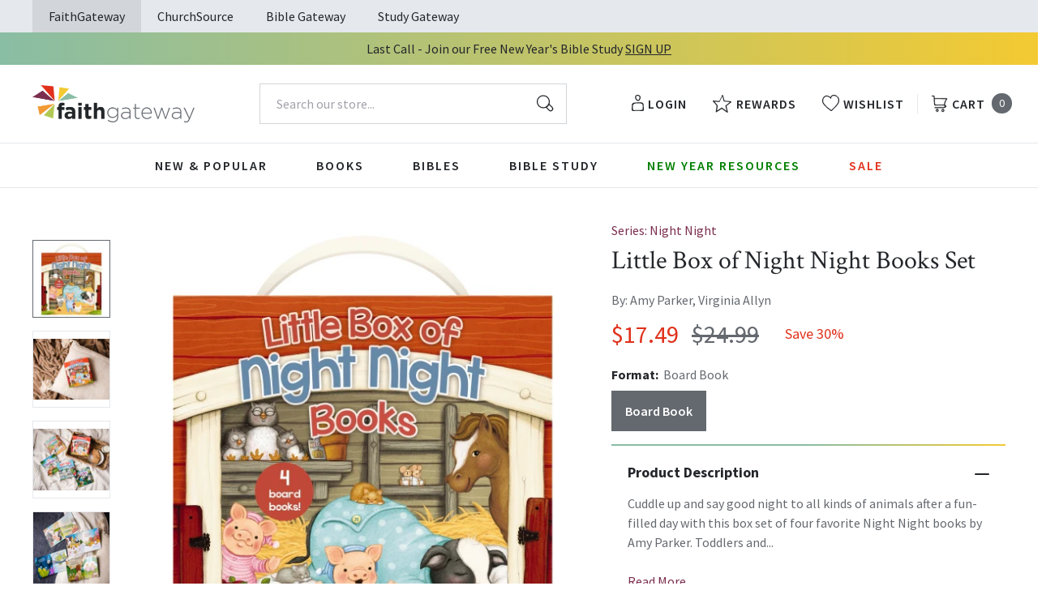

--- FILE ---
content_type: text/html; charset=utf-8
request_url: https://faithgateway.com/products/little-box-of-night-night-books-set?view=json
body_size: 2906
content:


{
  "available": true,
  "collections": [{"id":287235833992,"handle":"dollar-days-15-special-deals","title":"\u003ccenter\u003eDollar Days—$15 Special Deals \u003c\/br\u003e \u003ch3\u003e Plus Free Shipping with Promo Code SUMMER\u003c\/h3\u003e\u003c\/center\u003e","updated_at":"2026-01-16T06:01:43-06:00","body_html":"\u003cp\u003eOffer ends July 22, 2024\u003c\/p\u003e\n\u003c!----\u003e","published_at":"2024-06-26T07:41:38-05:00","sort_order":"best-selling","template_suffix":"","disjunctive":false,"rules":[{"column":"tag","relation":"equals","condition":"FG - Dollar Days 15"}],"published_scope":"global"},{"id":82461786223,"handle":"all-products","title":"All Products","updated_at":"2026-01-16T20:55:01-06:00","body_html":"","published_at":"2018-10-02T13:24:23-05:00","sort_order":"best-selling","template_suffix":null,"disjunctive":false,"rules":[{"column":"variant_price","relation":"greater_than","condition":"0.00"}],"published_scope":"web"},{"id":187574517896,"handle":"baby-shower-gifts","updated_at":"2026-01-16T06:01:43-06:00","published_at":"2020-08-13T09:33:59-05:00","sort_order":"best-selling","template_suffix":"","published_scope":"global","title":"Baby Shower Gifts","body_html":"Discover heartwarming faith-inspired baby shower gifts. Find Bibles, storybooks, and keepsakes to celebrate new life and nurture the spiritual growth of little ones from the start."},{"id":261984583816,"handle":"children-ages-0-to-4","title":"Children Ages 0 to 4","updated_at":"2026-01-16T06:01:43-06:00","body_html":"","published_at":"2021-09-21T10:07:30-05:00","sort_order":"best-selling","template_suffix":"","disjunctive":false,"rules":[{"column":"tag","relation":"equals","condition":"Age Range: 0 to 4"}],"published_scope":"global"},{"id":82464931951,"handle":"childrens-books","title":"Children's Books","updated_at":"2026-01-16T06:01:43-06:00","body_html":"","published_at":"2018-10-02T13:30:19-05:00","sort_order":"best-selling","template_suffix":"","disjunctive":true,"rules":[{"column":"tag","relation":"equals","condition":"FG-Juvenile Fiction"},{"column":"tag","relation":"equals","condition":"FG-Juvenile Non-fiction"}],"published_scope":"web"},{"id":278088089736,"handle":"christmas-gift-bundles","updated_at":"2026-01-16T00:07:13-06:00","published_at":"2023-09-18T14:47:37-05:00","sort_order":"best-selling","template_suffix":"","published_scope":"global","title":"Christmas Gift Bundles","body_html":""},{"id":278057910408,"handle":"early-bird-sale-popular-gifts","updated_at":"2026-01-16T06:01:39-06:00","published_at":"2023-09-13T10:06:17-05:00","sort_order":"best-selling","template_suffix":"","published_scope":"global","title":"Early Bird Sale - Popular Gifts","body_html":""},{"id":261997985928,"handle":"fiction-ages-0-4","title":"Fiction Ages 0-4","updated_at":"2026-01-16T06:01:43-06:00","body_html":"","published_at":"2021-09-23T08:35:58-05:00","sort_order":"best-selling","template_suffix":"","disjunctive":false,"rules":[{"column":"tag","relation":"equals","condition":"FG-Juvenile Fiction"},{"column":"tag","relation":"equals","condition":"Age Range: 0 to 4"}],"published_scope":"global"},{"id":292956635272,"handle":"new-year-new-you-sale-2025","updated_at":"2026-01-16T06:01:44-06:00","published_at":"2024-12-10T14:35:23-06:00","sort_order":"best-selling","template_suffix":"","published_scope":"global","title":"New Year 2026 Sale","body_html":""},{"id":82468143215,"handle":"night-night-books-by-amy-parker","title":"Night Night Books by Amy Parker","updated_at":"2026-01-16T06:01:39-06:00","body_html":"","published_at":"2018-10-02T13:32:26-05:00","sort_order":"best-selling","template_suffix":null,"disjunctive":false,"rules":[{"column":"title","relation":"contains","condition":"night night"},{"column":"vendor","relation":"contains","condition":"Amy Parker"}],"published_scope":"web"},{"id":267902910600,"handle":"tommy-nelson-books-bibles","title":"Tommy Nelson Books \u0026 Bibles","updated_at":"2026-01-16T06:01:43-06:00","body_html":"","published_at":"2022-03-08T09:27:10-06:00","sort_order":"best-selling","template_suffix":"","disjunctive":true,"rules":[{"column":"tag","relation":"equals","condition":"Pub Group: Tommy Nelson Books"},{"column":"tag","relation":"equals","condition":"Pub Group: Tommy Nelson Bibles"}],"published_scope":"global"}],
  "compare_at_price_max": 2499,
  "compare_at_price_min": 2499,
  "compare_at_price_varies": false,
  "description": "\u003cp\u003e\u003cstrong\u003eCuddle up and say good night to all kinds of animals after a fun-filled day with this box set of four favorite Night Night books by Amy Parker. Toddlers and preschoolers will love the sturdy handle for carrying this barn-themed box, as they end their day with fun rhymes, bright and engaging artwork, and characters from their favorite places: a farm, a zoo, a jungle, and a hometown.\u003c\/strong\u003e\u003c\/p\u003e\n\u003cp\u003e\u003cem\u003eLittle Box of Night Night Books Set\u003c\/em\u003e includes new editions of these bestselling titles:\u003c\/p\u003e\n\u003cul\u003e\n\u003cli\u003e\u003cem\u003eNight Night, Farm\u003c\/em\u003e\u003c\/li\u003e\n\u003cli\u003e\u003cem\u003eNight Night, Zoo\u003c\/em\u003e\u003c\/li\u003e\n\u003cli\u003e\u003cem\u003eNight Night, Jungle\u003c\/em\u003e\u003c\/li\u003e\n\u003cli\u003e\u003cem\u003eNight Night, Sleepytown\u003c\/em\u003e\u003c\/li\u003e\n\u003c\/ul\u003e\n\u003cp\u003eThis box set is perfect for\u003c\/p\u003e\n\u003cul\u003e\n\u003cli\u003echildren ages 0 to 4;\u003c\/li\u003e\n\u003cli\u003etraveling with your favorite Night Night books; and\u003c\/li\u003e\n\u003cli\u003egifts for baby showers, birthdays, under the Christmas tree, and other gift-giving holidays.\u003c\/li\u003e\n\u003c\/ul\u003e",
  "featured_image": "\/\/faithgateway.com\/cdn\/shop\/files\/9781400244706_66ec8527-9c5b-4a15-99eb-da5c3d376d68.jpg?v=1692834187",
  "featured_media": {"alt":"9781400244706","id":24962809856136,"position":1,"preview_image":{"aspect_ratio":0.857,"height":600,"width":514,"src":"\/\/faithgateway.com\/cdn\/shop\/files\/9781400244706_66ec8527-9c5b-4a15-99eb-da5c3d376d68.jpg?v=1692834187"},"aspect_ratio":0.857,"height":600,"media_type":"image","src":"\/\/faithgateway.com\/cdn\/shop\/files\/9781400244706_66ec8527-9c5b-4a15-99eb-da5c3d376d68.jpg?v=1692834187","width":514},
  "first_available_variant": {"id":41111360012424,"title":"Board Book","option1":"Board Book","option2":null,"option3":null,"sku":"9781400244706","requires_shipping":true,"taxable":true,"featured_image":{"id":32674539077768,"product_id":7344379166856,"position":1,"created_at":"2023-08-23T18:43:06-05:00","updated_at":"2023-08-23T18:43:07-05:00","alt":"9781400244706","width":514,"height":600,"src":"\/\/faithgateway.com\/cdn\/shop\/files\/9781400244706_66ec8527-9c5b-4a15-99eb-da5c3d376d68.jpg?v=1692834187","variant_ids":[41111360012424]},"available":true,"name":"Little Box of Night Night Books Set - Board Book","public_title":"Board Book","options":["Board Book"],"price":1749,"weight":646,"compare_at_price":2499,"inventory_management":"shopify","barcode":"9781400244706","featured_media":{"alt":"9781400244706","id":24962809856136,"position":1,"preview_image":{"aspect_ratio":0.857,"height":600,"width":514,"src":"\/\/faithgateway.com\/cdn\/shop\/files\/9781400244706_66ec8527-9c5b-4a15-99eb-da5c3d376d68.jpg?v=1692834187"}},"requires_selling_plan":false,"selling_plan_allocations":[],"quantity_rule":{"min":1,"max":null,"increment":1}},
  "handle": "little-box-of-night-night-books-set",
  "has_only_default_variant": false,
  "id": 7344379166856,
  "images": ["\/\/faithgateway.com\/cdn\/shop\/files\/9781400244706_66ec8527-9c5b-4a15-99eb-da5c3d376d68.jpg?v=1692834187","\/\/faithgateway.com\/cdn\/shop\/files\/9781400244706.lifestyle-photo.03.jpg?v=1695323550","\/\/faithgateway.com\/cdn\/shop\/files\/9781400244706.lifestyle-photo.06.jpg?v=1695323560","\/\/faithgateway.com\/cdn\/shop\/files\/9781400244706.lifestyle-photo.05.jpg?v=1695323560"],
  "options": ["Format"],
  "options_with_values": [{"name":"Format","position":1,"values":["Board Book"]}],
  "price": 1749,
  "price_max": 1749,
  "price_min": 1749,
  "price_varies": false,
  "selected_variant": null,
  "selected_or_first_available_variant": {"id":41111360012424,"title":"Board Book","option1":"Board Book","option2":null,"option3":null,"sku":"9781400244706","requires_shipping":true,"taxable":true,"featured_image":{"id":32674539077768,"product_id":7344379166856,"position":1,"created_at":"2023-08-23T18:43:06-05:00","updated_at":"2023-08-23T18:43:07-05:00","alt":"9781400244706","width":514,"height":600,"src":"\/\/faithgateway.com\/cdn\/shop\/files\/9781400244706_66ec8527-9c5b-4a15-99eb-da5c3d376d68.jpg?v=1692834187","variant_ids":[41111360012424]},"available":true,"name":"Little Box of Night Night Books Set - Board Book","public_title":"Board Book","options":["Board Book"],"price":1749,"weight":646,"compare_at_price":2499,"inventory_management":"shopify","barcode":"9781400244706","featured_media":{"alt":"9781400244706","id":24962809856136,"position":1,"preview_image":{"aspect_ratio":0.857,"height":600,"width":514,"src":"\/\/faithgateway.com\/cdn\/shop\/files\/9781400244706_66ec8527-9c5b-4a15-99eb-da5c3d376d68.jpg?v=1692834187"}},"requires_selling_plan":false,"selling_plan_allocations":[],"quantity_rule":{"min":1,"max":null,"increment":1}},
  "tags": ["Age Range: 0 to 4","Author: Amy Parker","Author: Virginia Allyn","Board Book","CS SAS Fall 24 - Kids Books","CS SAS Winter 24 - Kids Books","CS SAS Winter 25 - Kids Books","Custom: TT Board Book","English","FG - BFCM 2023","FG - Dollar Days 15","FG - Early Bird 2023","FG-Juvenile Fiction","JUV002260","JUV033050","JUV033060","Pub Group: Tommy Nelson Books","Series: Night Night","Standard Discount Tag","Tommy Nelson"],
  "title": "Little Box of Night Night Books Set",
  "type": "Board Book",
  "url": "\/products\/little-box-of-night-night-books-set",
  "isbn10": null,
  "variants": [{
        "available": true,
        "compare_at_price": 2499,
        "id": 41111360012424,
        "image": "\/\/faithgateway.com\/cdn\/shop\/files\/9781400244706_66ec8527-9c5b-4a15-99eb-da5c3d376d68.jpg?v=1692834187",
        "inventory_quantity": 1827,
        "option1": "Board Book",
        "option2": null,
        "option3": null,
        "options": ["Board Book"],
        "price": 1749,
        "requires_shipping": true,
        "selected": false,
        "title": "Board Book",
        "url": "\/products\/little-box-of-night-night-books-set?variant=41111360012424",
        "sku": "9781400244706",
        "barcode": "9781400244706","weight": "1.42 lb","metafields": {
          "digital": false,
          "publish_date": "10\/03\/2023",
          "promo": false,
          "contributor": "Amy Parker , Virginia Allyn","narrators": false,
          "contributor_bio_short": "\u0026lt;p\u0026gt;Amy Parker’s children’s books have sold more than a million copies, including two Christian Retailing’s Best award-winning books and the bestselling books \u0026lt;em\u0026gt;A Night Night Prayer; Night Night, Farm; \u0026lt;\/em\u0026gt;and\u0026lt;em\u0026gt; Night Night, Train.\u0026lt;\/em\u0026gt; Visit Amy at \u0026lt;a href=\u0026quot;http:\/\/www.amyparkerbooks.com\u0026quot;\u0026gt;www.amyparkerbooks.com\u0026lt;\/a\u0026gt; and on Instagram @amyparkerbooks and Facebook @amyparkerauthor.\u0026lt;\/p\u0026gt;\n\u0026lt;p style=\u0026quot;margin: 0in 0in 0pt;\u0026quot;\u0026gt; \u0026lt;\/p\u0026gt;\u0026lt;br\u0026gt;\u0026lt;br\u0026gt;\u0026lt;p\u0026gt;Virginia Allyn has illustrated more than two dozen children\u0026#39;s books and nearly eighty maps for novels. She lives near Blue Ridge Mountain and enjoys collecting books, hiking, and eating all her vegetables (except peas).\u0026lt;\/p\u0026gt;",
          "publishdate": "10\/03\/2023",
          "publisher": "Tommy Nelson",
          "series": "Night Night",
          "features_and_benefits": false,
          "format": "Board Book",
          "language": "English", 
          "variant_description": "\u003cp\u003e\u003cstrong\u003eCuddle up and say good night to all kinds of animals after a fun-filled day with this box set of four favorite Night Night books by Amy Parker. Toddlers and preschoolers will love the sturdy handle for carrying this barn-themed box, as they end their day with fun rhymes, bright and engaging artwork, and characters from their favorite places: a farm, a zoo, a jungle, and a hometown.\u003c\/strong\u003e\u003c\/p\u003e\n\u003cp\u003e\u003cem\u003eLittle Box of Night Night Books Set\u003c\/em\u003e includes new editions of these bestselling titles:\u003c\/p\u003e\n\u003cul\u003e\n\u003cli\u003e\u003cem\u003eNight Night, Farm\u003c\/em\u003e\u003c\/li\u003e\n\u003cli\u003e\u003cem\u003eNight Night, Zoo\u003c\/em\u003e\u003c\/li\u003e\n\u003cli\u003e\u003cem\u003eNight Night, Jungle\u003c\/em\u003e\u003c\/li\u003e\n\u003cli\u003e\u003cem\u003eNight Night, Sleepytown\u003c\/em\u003e\u003c\/li\u003e\n\u003c\/ul\u003e\n\u003cp\u003eThis box set is perfect for\u003c\/p\u003e\n\u003cul\u003e\n\u003cli\u003echildren ages 0 to 4;\u003c\/li\u003e\n\u003cli\u003etraveling with your favorite Night Night books; and\u003c\/li\u003e\n\u003cli\u003egifts for baby showers, birthdays, under the Christmas tree, and other gift-giving holidays.\u003c\/li\u003e\n\u003c\/ul\u003e",
          "variant_description_short": false,
          "isbn13": null,
          "ebook_isbn": null,"case_weight": "34.18 lb","physical_length": 6.5,
          "physical_width": 6.2,
          "physical_thickness": 1.85,"case_qty": "24",
          "lengthunit": "Pages",
          "length": "64",
          "pointsize": null,
          "bulk_pricing_message": "",
          "case_variant_link": null
        }
      }
      
]
}

--- FILE ---
content_type: application/javascript; charset=UTF-8
request_url: https://dev.visualwebsiteoptimizer.com/j.php?a=677968&u=https%3A%2F%2Ffaithgateway.com%2Fproducts%2Flittle-box-of-night-night-books-set&vn=2.2&st=1742.0899999997346&x=true
body_size: 10301
content:
(function(){function _vwo_err(e){function gE(e,a){return"https://dev.visualwebsiteoptimizer.com/ee.gif?a=677968&s=j.php&_cu="+encodeURIComponent(window.location.href)+"&e="+encodeURIComponent(e&&e.message&&e.message.substring(0,1e3)+"&vn=")+(e&&e.code?"&code="+e.code:"")+(e&&e.type?"&type="+e.type:"")+(e&&e.status?"&status="+e.status:"")+(a||"")}var vwo_e=gE(e);try{typeof navigator.sendBeacon==="function"?navigator.sendBeacon(vwo_e):(new Image).src=vwo_e}catch(err){}}try{var extE=0,prevMode=false;window._VWO_Jphp_StartTime = (window.performance && typeof window.performance.now === 'function' ? window.performance.now() : new Date().getTime());;;(function(){window._VWO=window._VWO||{};var aC=window._vwo_code;if(typeof aC==='undefined'){window._vwo_mt='dupCode';return;}if(window._VWO.sCL){window._vwo_mt='dupCode';window._VWO.sCDD=true;try{if(aC){clearTimeout(window._vwo_settings_timer);var h=document.querySelectorAll('#_vis_opt_path_hides');var x=h[h.length>1?1:0];x&&x.remove();}}catch(e){}return;}window._VWO.sCL=true;;window._vwo_mt="live";var localPreviewObject={};var previewKey="_vis_preview_"+677968;var wL=window.location;;try{localPreviewObject[previewKey]=window.localStorage.getItem(previewKey);JSON.parse(localPreviewObject[previewKey])}catch(e){localPreviewObject[previewKey]=""}try{window._vwo_tm="";var getMode=function(e){var n;if(window.name.indexOf(e)>-1){n=window.name}else{n=wL.search.match("_vwo_m=([^&]*)");n=n&&atob(decodeURIComponent(n[1]))}return n&&JSON.parse(n)};var ccMode=getMode("_vwo_cc");if(window.name.indexOf("_vis_heatmap")>-1||window.name.indexOf("_vis_editor")>-1||ccMode||window.name.indexOf("_vis_preview")>-1){try{if(ccMode){window._vwo_mt=decodeURIComponent(wL.search.match("_vwo_m=([^&]*)")[1])}else if(window.name&&JSON.parse(window.name)){window._vwo_mt=window.name}}catch(e){if(window._vwo_tm)window._vwo_mt=window._vwo_tm}}else if(window._vwo_tm.length){window._vwo_mt=window._vwo_tm}else if(location.href.indexOf("_vis_opt_preview_combination")!==-1&&location.href.indexOf("_vis_test_id")!==-1){window._vwo_mt="sharedPreview"}else if(localPreviewObject[previewKey]){window._vwo_mt=JSON.stringify(localPreviewObject)}if(window._vwo_mt!=="live"){;if(typeof extE!=="undefined"){extE=1}if(!getMode("_vwo_cc")){(function(){var cParam='';try{if(window.VWO&&window.VWO.appliedCampaigns){var campaigns=window.VWO.appliedCampaigns;for(var cId in campaigns){if(campaigns.hasOwnProperty(cId)){var v=campaigns[cId].v;if(cId&&v){cParam='&c='+cId+'-'+v+'-1';break;}}}}}catch(e){}var prevMode=false;_vwo_code.load('https://dev.visualwebsiteoptimizer.com/j.php?mode='+encodeURIComponent(window._vwo_mt)+'&a=677968&f=1&u='+encodeURIComponent(window._vis_opt_url||document.URL)+'&eventArch=true'+'&x=true'+cParam,{sL:window._vwo_code.sL});if(window._vwo_code.sL){prevMode=true;}})();}else{(function(){window._vwo_code&&window._vwo_code.finish();_vwo_ccc={u:"/j.php?a=677968&u=https%3A%2F%2Ffaithgateway.com%2Fproducts%2Flittle-box-of-night-night-books-set&vn=2.2&st=1742.0899999997346&x=true"};var s=document.createElement("script");s.src="https://app.vwo.com/visitor-behavior-analysis/dist/codechecker/cc.min.js?r="+Math.random();document.head.appendChild(s)})()}}}catch(e){var vwo_e=new Image;vwo_e.src="https://dev.visualwebsiteoptimizer.com/ee.gif?s=mode_det&e="+encodeURIComponent(e&&e.stack&&e.stack.substring(0,1e3)+"&vn=");aC&&window._vwo_code.finish()}})();
;;window._vwo_cookieDomain="faithgateway.com";;;;if(prevMode){return}if(window._vwo_mt === "live"){window.VWO=window.VWO||[];window._vwo_acc_id=677968;window.VWO._=window.VWO._||{};;;window.VWO.visUuid="DC36BD77DA2DBB045039A9D0B222584D4|7b569f9556784cc72b029aa89fb010d6";
;_vwo_code.sT=_vwo_code.finished();(function(c,a,e,d,b,z,g,sT){if(window.VWO._&&window.VWO._.isBot)return;const cookiePrefix=window._vwoCc&&window._vwoCc.cookiePrefix||"";const useLocalStorage=sT==="ls";const cookieName=cookiePrefix+"_vwo_uuid_v2";const escapedCookieName=cookieName.replace(/([.*+?^${}()|[\]\\])/g,"\\$1");const cookieDomain=g;function getValue(){if(useLocalStorage){return localStorage.getItem(cookieName)}else{const regex=new RegExp("(^|;\\s*)"+escapedCookieName+"=([^;]*)");const match=e.cookie.match(regex);return match?decodeURIComponent(match[2]):null}}function setValue(value,days){if(useLocalStorage){localStorage.setItem(cookieName,value)}else{e.cookie=cookieName+"="+value+"; expires="+new Date(864e5*days+ +new Date).toGMTString()+"; domain="+cookieDomain+"; path=/"}}let existingValue=null;if(sT){const cookieRegex=new RegExp("(^|;\\s*)"+escapedCookieName+"=([^;]*)");const cookieMatch=e.cookie.match(cookieRegex);const cookieValue=cookieMatch?decodeURIComponent(cookieMatch[2]):null;const lsValue=localStorage.getItem(cookieName);if(useLocalStorage){if(lsValue){existingValue=lsValue;if(cookieValue){e.cookie=cookieName+"=; expires=Thu, 01 Jan 1970 00:00:01 GMT; domain="+cookieDomain+"; path=/"}}else if(cookieValue){localStorage.setItem(cookieName,cookieValue);e.cookie=cookieName+"=; expires=Thu, 01 Jan 1970 00:00:01 GMT; domain="+cookieDomain+"; path=/";existingValue=cookieValue}}else{if(cookieValue){existingValue=cookieValue;if(lsValue){localStorage.removeItem(cookieName)}}else if(lsValue){e.cookie=cookieName+"="+lsValue+"; expires="+new Date(864e5*366+ +new Date).toGMTString()+"; domain="+cookieDomain+"; path=/";localStorage.removeItem(cookieName);existingValue=lsValue}}a=existingValue||a}else{const regex=new RegExp("(^|;\\s*)"+escapedCookieName+"=([^;]*)");const match=e.cookie.match(regex);a=match?decodeURIComponent(match[2]):a}-1==e.cookie.indexOf("_vis_opt_out")&&-1==d.location.href.indexOf("vwo_opt_out=1")&&(window.VWO.visUuid=a),a=a.split("|"),b=new Image,g=window._vis_opt_domain||c||d.location.hostname.replace(/^www\./,""),b.src="https://dev.visualwebsiteoptimizer.com/v.gif?cd="+(window._vis_opt_cookieDays||0)+"&a=677968&d="+encodeURIComponent(d.location.hostname.replace(/^www\./,"") || c)+"&u="+a[0]+"&h="+a[1]+"&t="+z,d.vwo_iehack_queue=[b],setValue(a.join("|"),366)})("faithgateway.com",window.VWO.visUuid,document,window,0,_vwo_code.sT,"faithgateway.com","false"||null);
;clearTimeout(window._vwo_settings_timer);window._vwo_settings_timer=null;;;;;var vwoCode=window._vwo_code;if(vwoCode.filterConfig&&vwoCode.filterConfig.filterTime==="balanced"){vwoCode.removeLoaderAndOverlay()}var vwo_CIF=false;var UAP=false;;;var _vwo_style=document.getElementById('_vis_opt_path_hides'),_vwo_css=(vwoCode.hide_element_style?vwoCode.hide_element_style():'{opacity:0 !important;filter:alpha(opacity=0) !important;background:none !important;transition:none !important;}')+':root {--vwo-el-opacity:0 !important;--vwo-el-filter:alpha(opacity=0) !important;--vwo-el-bg:none !important;--vwo-el-ts:none !important;}',_vwo_text="" + _vwo_css;if (_vwo_style) { var e = _vwo_style.classList.contains("_vis_hide_layer") && _vwo_style; if (UAP && !UAP() && vwo_CIF && !vwo_CIF()) { e ? e.parentNode.removeChild(e) : _vwo_style.parentNode.removeChild(_vwo_style) } else { if (e) { var t = _vwo_style = document.createElement("style"), o = document.getElementsByTagName("head")[0], s = document.querySelector("#vwoCode"); t.setAttribute("id", "_vis_opt_path_hides"), s && t.setAttribute("nonce", s.nonce), t.setAttribute("type", "text/css"), o.appendChild(t) } if (_vwo_style.styleSheet) _vwo_style.styleSheet.cssText = _vwo_text; else { var l = document.createTextNode(_vwo_text); _vwo_style.appendChild(l) } e ? e.parentNode.removeChild(e) : _vwo_style.removeChild(_vwo_style.childNodes[0])}};window.VWO.ssMeta = { enabled: 0, noSS: 0 };;;VWO._=VWO._||{};window._vwo_clicks=false;VWO._.allSettings=(function(){return{dataStore:{campaigns:{200:{"exclude_url":"","status":"RUNNING","type":"SPLIT_URL","version":4,"pgre":true,"urlRegex":"^https\\:\\\/\\\/qa\\-sg\\.studygateway\\.com\\\/checkout\\\/payment\\-information\\\/?(?:[\\?#].*)?$","multiple_domains":0,"ibe":0,"sections":{"1":{"segment":{"1":1,"2":1},"triggers":[],"variation_names":{"1":"Control","2":"Variation-1"},"path":"","variationsRegex":{"1":"^https\\:\\\/\\\/qa\\-sg\\.studygateway\\.com\\\/checkout\\\/payment\\-information\\\/?(?:[\\?#].*)?$","2":"^https\\:\\\/\\\/qa\\-sg\\.studygateway\\.com\\\/checkout\\\/payment\\-information\\?test\\=b(?:#.*)?.*$"},"variations":{"1":"https:\/\/qa-sg.studygateway.com\/checkout\/payment-information","2":"https:\/\/qa-sg.studygateway.com\/checkout\/payment-information\/?test=b"}}},"manual":false,"pc_traffic":100,"varSegAllowed":false,"metrics":[{"type":"m","metricId":275446,"id":1},{"type":"m","metricId":859702,"id":2}],"id":200,"goals":{"1":{"revenueProp":"conversionValue","identifier":"sgPurchase","type":"REVENUE_TRACKING","mca":false},"2":{"identifier":"sgPurchaseComplete","type":"CUSTOM_GOAL","mca":false}},"clickmap":0,"mt":{"1":"2173204","2":"7560925"},"triggers":[9620664],"ep":1732046359000,"comb_n":{"1":"Control","2":"Variation-1"},"stag":0,"ss":null,"ps":true,"combs":{"1":0,"2":1},"globalCode":[],"segment_code":"true","name":"HCCP test SG Apple Pay A\/B for testing"}, 274:{"ps":true,"exclude_url":"","status":"RUNNING","mt":{"1":"2189491","2":"7687775"},"triggers":["21503218"],"type":"VISUAL_AB","version":4,"pg_config":["3094012"],"pgre":true,"id":274,"urlRegex":"","muts":{"post":{"enabled":true,"refresh":true}},"ibe":0,"segment_code":"true","manual":false,"pc_traffic":50,"varSegAllowed":false,"metrics":[{"type":"m","metricId":275338,"id":1},{"type":"m","metricId":871676,"id":2}],"cEV":1,"goals":{"1":{"revenueProp":"conversionValue","identifier":"bgPlusPurchase","type":"REVENUE_TRACKING","mca":false},"2":{"identifier":"bgPlusPurchaseCompleteCount","type":"CUSTOM_GOAL","mca":false}},"clickmap":1,"sV":1,"aMTP":1,"ep":1767377045000,"comb_n":{"1":"Control","2":"Pricing-Moved-Up"},"stag":1,"ss":null,"combs":{"1":0.5,"2":0.5},"sections":{"1":{"segment":{"1":1,"2":1},"editorXPaths":{"1":[],"2":[]},"triggers":[],"variation_names":{"1":"Control","2":"Pricing-Moved-Up"},"path":"","globalWidgetSnippetIds":{"1":[],"2":[]},"variations":{"1":[],"2":[{"rtag":"R_677968_274_1_2_0","tag":"C_677968_274_1_2_0","xpath":".plus-landing > main:nth-of-type(1)"}]}}},"globalCode":[],"multiple_domains":0,"name":"HCCP 198 BG Plus Move Pricing Up - New Sale"}, 275:{"exclude_url":"","status":"RUNNING","type":"VISUAL_AB","version":4,"ps":true,"pgre":true,"mt":{"5":"9670638","6":"9670632","7":"9670635"},"urlRegex":"","muts":{"post":{"enabled":true,"refresh":true}},"ibe":0,"segment_code":"(_vwo_t.cm('eO', 'poll','_vwo_s().f_con(_vwo_s().jv(\\'promoText\\'),\\'Sale ends\\')'))","manual":false,"pc_traffic":50,"varSegAllowed":false,"metrics":[{"type":"m","metricId":1083735,"id":5},{"type":"m","metricId":1083732,"id":6},{"type":"m","metricId":1083729,"id":7}],"triggers":["21800659"],"goals":{"5":{"identifier":"shopify.productAddedToCart","type":"CUSTOM_GOAL","mca":false},"6":{"identifier":"shopify.purchase","type":"CUSTOM_GOAL","mca":false},"7":{"revenueProp":"totalPrice","identifier":"shopify.purchase","type":"REVENUE_TRACKING","mca":false}},"clickmap":0,"pg_config":["3122356"],"id":275,"ep":1768249847000,"comb_n":{"1":"Control","2":"Limited-Time-Deal"},"stag":0,"ss":{"pu":"_vwo_t.cm('eO','dom.load')","csa":0},"combs":{"1":0.5,"2":0.5},"sections":{"1":{"segment":{"1":1,"2":1},"editorXPaths":{"1":[],"2":[]},"triggers":[],"variation_names":{"1":"Control","2":"Limited-Time-Deal"},"path":"","globalWidgetSnippetIds":{"1":[],"2":[]},"variations":{"1":[],"2":[{"tag":"C_677968_275_1_2_0","xpath":"HEAD"}]}}},"globalCode":[],"multiple_domains":0,"name":"HCCP 199 CS Sale ends v. Limited Time offer"}},changeSets:{},plugins:{"PIICONFIG":false,"ACCTZ":"America\/Detroit","GEO":{"c":"Columbus","cn":"United States","vn":"geoip2","rn":"Ohio","r":"OH","conC":"NA","cc":"US","cEU":""},"DACDNCONFIG":{"FB":false,"CKLV":false,"CINSTJS":false,"aSM":false,"CRECJS":false,"DONT_IOS":false,"IAF":false,"RDBG":false,"DNDOFST":1000,"jsConfig":{"earc":1,"ivocpa":false,"ast":0,"se":1,"vqe":false,"ge":1,"ele":1},"PRTHD":false,"SST":false,"DLRE":false,"UCP":false,"CJ":false,"BSECJ":false,"SD":false,"eNC":false,"debugEvt":false,"DT":{"TC":"function(){ return _vwo_t.cm('eO','js',VWO._.dtc.ctId); };","SEGMENTCODE":"function(){ return _vwo_s().f_e(_vwo_s().dt(),'mobile') };","DELAYAFTERTRIGGER":1000,"DEVICE":"mobile"},"SPA":true,"SPAR":false,"CSHS":false,"AST":false,"SCC":"{\"cache\":0}"},"LIBINFO":{"WORKER":{"HASH":"70faafffa0475802f5ee03ca5ff74179br"},"TRACK":{"LIB_SUFFIX":"","HASH":"13868f8d526ad3d74df131c9d3ab264bbr"},"SURVEY_DEBUG_EVENTS":{"HASH":"682dde5d690e298595e1832b5a7e739bbr"},"DEBUGGER_UI":{"HASH":"ac2f1194867fde41993ef74a1081ed6bbr"},"OPA":{"HASH":"47280cdd59145596dbd65a7c3edabdc2br","PATH":"\/4.0"},"HEATMAP_HELPER":{"HASH":"c5d6deded200bc44b99989eeb81688a4br"},"EVAD":{"LIB_SUFFIX":"","HASH":""},"SURVEY_HTML":{"HASH":"9e434dd4255da1c47c8475dbe2dcce30br"},"SURVEY":{"HASH":"b93ecc4fa61d6c9ca49cd4ee0de76dfdbr"}},"UA":{"os":"MacOS","dt":"spider","br":"Other","de":"Other","ps":"desktop:false:Mac OS X:10.15.7:ClaudeBot:1:Spider"},"IP":"3.20.203.199"},vwoData:{"gC":null,"pR":[]},crossDomain:{},integrations:{},events:{"vwo_dom_hover":{},"vwo_fmeSdkInit":{},"vwo_tabOut":{},"vwo_tabIn":{},"vwo_copy":{},"vwo_quickBack":{},"vwo_cursorThrashed":{},"vwo_recommendation_block_shown":{},"vwo_errorOnPage":{},"vwo_sdkUsageStats":{},"vwo_performance":{},"vwo_repeatedHovered":{},"shopify.purchase":{},"vwo_mouseout":{},"vwo_selection":{},"vwo_pageRefreshed":{},"vwo_surveyQuestionDisplayed":{},"vwo_surveyClosed":{},"vwo_pageUnload":{},"vwo_appLaunched":{},"vwo_networkChanged":{},"vwo_autoCapture":{},"vwo_zoom":{},"vwo_longPress":{},"vwo_scroll":{},"vwo_singleTap":{},"vwo_doubleTap":{},"vwo_vA":{},"vwo_appNotResponding":{},"vwo_survey_submit":{},"vwo_page_session_count":{},"vwo_rC":{},"vwo_survey_display":{},"vwo_survey_complete":{},"vwo_debugLogs":{},"vwo_revenue":{},"vwo_survey_questionShown":{},"vwo_trackGoalVisited":{},"sessionBucket":{},"promoPrice":{},"bgPlusPurchaseCompleteCount":{},"bgPlusPurchaseComplete":{},"bgPurchaseComplete":{},"warehouseSale":{},"sgPurchaseComplete":{},"saleEndsDate":{},"highdiscount":{},"clickedStoreButton":{},"trackRevenueDollars":{},"bgPlusPurchase":{},"bgPlusSubcribee":{},"sgPurchase":{},"bgPlusSubcribe":{},"bgPlusSubscribe":{},"test2":{},"testEvent1":{},"vwo_sessionSync":{},"vwo_goalVisit":{"nS":["expId"]},"vwo_screenViewed":{},"vwo_log":{},"vwo_sdkDebug":{},"vwo_surveyQuestionSubmitted":{},"vwo_surveyCompleted":{},"vwo_timer":{"nS":["timeSpent"]},"vwo_variationShown":{},"vwo_conversion":{},"vwo_dom_click":{"nS":["target.innerText","target"]},"vwo_leaveIntent":{},"vwo_dom_scroll":{"nS":["pxBottom","bottom","top","pxTop"]},"vwo_customTrigger":{},"vwo_newSessionCreated":{},"vwo_dom_submit":{},"vwo_pageView":{},"vwo_customConversion":{},"vwo_analyzeRecording":{},"vwo_analyzeHeatmap":{},"vwo_analyzeForm":{},"vwo_survey_attempt":{},"vwo_survey_close":{},"vwo_survey_questionAttempted":{},"vwo_survey_reachedThankyou":{},"vwo_survey_surveyCompleted":{},"vwo_syncVisitorProp":{},"vwo_appCrashed":{},"vwo_repeatedScrolled":{},"vwo_surveyAttempted":{},"vwo_surveyExtraData":{},"vwo_surveyQuestionAttempted":{},"shopify.checkoutStarted":{},"shopify.productAddedToCart":{},"vwo_surveyDisplayed":{},"vwo_appComesInForeground":{},"vwo_appGoesInBackground":{},"vwo_fling":{},"vwo_appTerminated":{},"vwo_orientationChanged":{}},visitorProps:{"vwo_email":{},"vwo_domain":{}},uuid:"DC36BD77DA2DBB045039A9D0B222584D4",syV:{},syE:{},cSE:{},CIF:false,syncEvent:"sessionCreated",syncAttr:"sessionCreated"},sCIds:{},oCids:["200","274","275"],triggers:{"9620664":{"cnds":["o",["a",{"id":500,"event":"vwo_pageView","filters":[["storage.cookies._vis_opt_exp_200_split","nbl"]]},{"id":504,"event":"vwo_pageView","filters":[["page.url","urlReg","^https\\:\\\/\\\/qa\\-sg\\.studygateway\\.com\\\/checkout\\\/payment\\-information\\?test\\=b(?:#.*)?.*$"]]}],["a",{"event":"vwo_visibilityTriggered","id":5,"filters":[]},{"id":1000,"event":"vwo_pageView","filters":[]}]],"dslv":2},"7560925":{"cnds":[{"id":1000,"event":"sgPurchaseComplete","filters":[]}],"dslv":2},"21503218":{"cnds":["a",{"event":"vwo_mutationObserved","id":2},{"event":"vwo_notRedirecting","id":4,"filters":[]},{"event":"vwo_visibilityTriggered","id":5,"filters":[]},{"id":1000,"event":"vwo_pageView","filters":[]},{"id":1002,"event":"vwo_pageView","filters":[]}],"dslv":2},"9670638":{"cnds":[{"id":1000,"event":"shopify.productAddedToCart","filters":[]}],"dslv":2},"9670632":{"cnds":[{"id":1000,"event":"shopify.purchase","filters":[]}],"dslv":2},"9670635":{"cnds":[{"id":1000,"event":"shopify.purchase","filters":[]}],"dslv":2},"5":{"cnds":[{"event":"vwo_postInit","id":101}]},"2173204":{"cnds":[{"id":1000,"event":"sgPurchase","filters":[]}],"dslv":2},"2189491":{"cnds":[{"id":1000,"event":"bgPlusPurchase","filters":[]}],"dslv":2},"7687775":{"cnds":[{"id":1000,"event":"bgPlusPurchaseCompleteCount","filters":[]}],"dslv":2},"75":{"cnds":[{"event":"vwo_urlChange","id":99}]},"2":{"cnds":[{"event":"vwo_variationShown","id":100}]},"21800656":{"cnds":[{"id":0,"event":"vwo_dom_DOMContentLoaded"}]},"21800659":{"cnds":["a",{"id":1003,"event":"vwo_pageView","filters":[]},["o",{"id":500,"event":"vwo_pageView","filters":[["storage.cookies._vis_opt_exp_275_combi","nbl"]]},["a",{"event":"vwo_mutationObserved","id":2},{"event":"vwo_notRedirecting","id":4,"filters":[]},{"event":"vwo_visibilityTriggered","id":5,"filters":[]},["o",{"id":1000,"event":"vwo_timer","filters":[["tags.js_c036cb1382c4a356a9370e980b49d693","cn","Sale ends"]],"exitTrigger":"21800656"},{"id":1001,"event":"vwo_pageView","filters":[["tags.js_c036cb1382c4a356a9370e980b49d693","cn","Sale ends"]]}]]]],"dslv":2},"9":{"cnds":[{"event":"vwo_groupCampTriggered","id":105}]},"8":{"cnds":[{"event":"vwo_pageView","id":102}]}},preTriggers:{},tags:{js_c036cb1382c4a356a9370e980b49d693:{ fn:function() { return window.promoText }}},rules:[{"triggers":["9620664"],"tags":[{"id":"runCampaign","priority":0,"data":"campaigns.200"}]},{"triggers":["21503218"],"tags":[{"id":"runCampaign","priority":4,"data":"campaigns.274"}]},{"triggers":["9670638"],"tags":[{"id":"metric","metricId":1083735,"data":{"type":"m","campaigns":[{"c":275,"g":5}]}}]},{"triggers":["9670632"],"tags":[{"id":"metric","metricId":1083732,"data":{"type":"m","campaigns":[{"c":275,"g":6}]}}]},{"triggers":["9670635"],"tags":[{"id":"metric","metricId":1083729,"data":{"type":"m","campaigns":[{"c":275,"g":7}]}}]},{"triggers":["2173204"],"tags":[{"id":"metric","metricId":275446,"data":{"type":"m","campaigns":[{"c":200,"g":1}]}}]},{"triggers":["2189491"],"tags":[{"id":"metric","metricId":275338,"data":{"type":"m","campaigns":[{"c":274,"g":1}]}}]},{"triggers":["7687775"],"tags":[{"id":"metric","metricId":871676,"data":{"type":"m","campaigns":[{"c":274,"g":2}]}}]},{"triggers":["21800659"],"tags":[{"id":"runCampaign","priority":4,"data":"campaigns.275"}]},{"triggers":["7560925"],"tags":[{"id":"metric","metricId":859702,"data":{"type":"m","campaigns":[{"c":200,"g":2}]}}]},{"triggers":["9"],"tags":[{"id":"visibilityService","priority":2}]},{"triggers":["2"],"tags":[{"id":"runTestCampaign"}]},{"triggers":["75"],"tags":[{"id":"urlChange"}]},{"triggers":["5"],"tags":[{"id":"checkEnvironment"}]},{"triggers":["8"],"tags":[{"id":"groupCampaigns","priority":2},{"priority":3,"id":"prePostMutation"}]}],pages:{"ec":[{"978724":{"inc":["o",["url","urlReg","(?i).*"]]}}]},pagesEval:{"ec":[978724]},stags:{},domPath:{}}})();
;;var commonWrapper=function(argument){if(!argument){argument={valuesGetter:function(){return{}},valuesSetter:function(){},verifyData:function(){return{}}}}var getVisitorUuid=function(){if(window._vwo_acc_id>=1037725){return window.VWO&&window.VWO.get("visitor.id")}else{return window.VWO._&&window.VWO._.cookies&&window.VWO._.cookies.get("_vwo_uuid")}};var pollInterval=100;var timeout=6e4;return function(){var accountIntegrationSettings={};var _interval=null;function waitForAnalyticsVariables(){try{accountIntegrationSettings=argument.valuesGetter();accountIntegrationSettings.visitorUuid=getVisitorUuid()}catch(error){accountIntegrationSettings=undefined}if(accountIntegrationSettings&&argument.verifyData(accountIntegrationSettings)){argument.valuesSetter(accountIntegrationSettings);return 1}return 0}var currentTime=0;_interval=setInterval((function(){currentTime=currentTime||performance.now();var result=waitForAnalyticsVariables();if(result||performance.now()-currentTime>=timeout){clearInterval(_interval)}}),pollInterval)}};
        commonWrapper({valuesGetter:function(){return {"ga4s":0}},valuesSetter:function(data){var singleCall=data["ga4s"]||0;if(singleCall){window.sessionStorage.setItem("vwo-ga4-singlecall",true)}var ga4_device_id="";if(typeof window.VWO._.cookies!=="undefined"){ga4_device_id=window.VWO._.cookies.get("_ga")||""}if(ga4_device_id){window.vwo_ga4_uuid=ga4_device_id.split(".").slice(-2).join(".")}},verifyData:function(data){if(typeof window.VWO._.cookies!=="undefined"){return window.VWO._.cookies.get("_ga")||""}else{return false}}})();
        var pushBasedCommonWrapper=function(argument){var firedCamp={};if(!argument){argument={integrationName:"",getExperimentList:function(){},accountSettings:function(){},pushData:function(){}}}return function(){window.VWO=window.VWO||[];var getVisitorUuid=function(){if(window._vwo_acc_id>=1037725){return window.VWO&&window.VWO.get("visitor.id")}else{return window.VWO._&&window.VWO._.cookies&&window.VWO._.cookies.get("_vwo_uuid")}};var sendDebugLogsOld=function(expId,variationId,errorType,user_type,data){try{var errorPayload={f:argument["integrationName"]||"",a:window._vwo_acc_id,url:window.location.href,exp:expId,v:variationId,vwo_uuid:getVisitorUuid(),user_type:user_type};if(errorType=="initIntegrationCallback"){errorPayload["log_type"]="initIntegrationCallback";errorPayload["data"]=JSON.stringify(data||"")}else if(errorType=="timeout"){errorPayload["timeout"]=true}if(window.VWO._.customError){window.VWO._.customError({msg:"integration debug",url:window.location.href,lineno:"",colno:"",source:JSON.stringify(errorPayload)})}}catch(e){window.VWO._.customError&&window.VWO._.customError({msg:"integration debug failed",url:"",lineno:"",colno:"",source:""})}};var sendDebugLogs=function(expId,variationId,errorType,user_type){var eventName="vwo_debugLogs";var eventPayload={};try{eventPayload={intName:argument["integrationName"]||"",varId:variationId,expId:expId,type:errorType,vwo_uuid:getVisitorUuid(),user_type:user_type};if(window.VWO._.event){window.VWO._.event(eventName,eventPayload,{enableLogs:1})}}catch(e){eventPayload={msg:"integration event log failed",url:window.location.href};window.VWO._.event&&window.VWO._.event(eventName,eventPayload)}};var callbackFn=function(data){if(!data)return;var expId=data[1],variationId=data[2],repeated=data[0],singleCall=0,debug=0;var experimentList=argument.getExperimentList();var integrationName=argument["integrationName"]||"vwo";if(typeof argument.accountSettings==="function"){var accountSettings=argument.accountSettings();if(accountSettings){singleCall=accountSettings["singleCall"];debug=accountSettings["debug"]}}if(debug){sendDebugLogs(expId,variationId,"intCallTriggered",repeated);sendDebugLogsOld(expId,variationId,"initIntegrationCallback",repeated)}if(singleCall&&(repeated==="vS"||repeated==="vSS")||firedCamp[expId]){return}window.expList=window.expList||{};var expList=window.expList[integrationName]=window.expList[integrationName]||[];if(expId&&variationId&&["VISUAL_AB","VISUAL","SPLIT_URL"].indexOf(_vwo_exp[expId].type)>-1){if(experimentList.indexOf(+expId)!==-1){firedCamp[expId]=variationId;var visitorUuid=getVisitorUuid();var pollInterval=100;var currentTime=0;var timeout=6e4;var user_type=_vwo_exp[expId].exec?"vwo-retry":"vwo-new";var interval=setInterval((function(){if(expList.indexOf(expId)!==-1){clearInterval(interval);return}currentTime=currentTime||performance.now();var toClearInterval=argument.pushData(expId,variationId,visitorUuid);if(debug&&toClearInterval){sendDebugLogsOld(expId,variationId,"",user_type);sendDebugLogs(expId,variationId,"intDataPushed",user_type)}var isTimeout=performance.now()-currentTime>=timeout;if(isTimeout&&debug){sendDebugLogsOld(expId,variationId,"timeout",user_type);sendDebugLogs(expId,variationId,"intTimeout",user_type)}if(toClearInterval||isTimeout){clearInterval(interval)}if(toClearInterval){window.expList[integrationName].push(expId)}}),pollInterval||100)}}};window.VWO.push(["onVariationApplied",callbackFn]);window.VWO.push(["onVariationShownSent",callbackFn])}};
    var surveyDataCommonWrapper=function(argument){window._vwoFiredSurveyEvents=window._vwoFiredSurveyEvents||{};if(!argument){argument={getCampaignList:function(){return[]},surveyStatusChange:function(){},answerSubmitted:function(){}}}return function(){window.VWO=window.VWO||[];function getValuesFromAnswers(answers){return answers.map((function(ans){return ans.value}))}function generateHash(str){var hash=0;for(var i=0;i<str.length;i++){hash=(hash<<5)-hash+str.charCodeAt(i);hash|=0}return hash}function getEventKey(data,status){if(status==="surveySubmitted"){var values=getValuesFromAnswers(data.answers).join("|");return generateHash(data.surveyId+"_"+data.questionText+"_"+values)}else{return data.surveyId+"_"+status}}function commonSurveyCallback(data,callback,surveyStatus){if(!data)return;var surveyId=data.surveyId;var campaignList=argument.getCampaignList();if(surveyId&&campaignList.indexOf(+surveyId)!==-1){var eventKey=getEventKey(data,surveyStatus);if(window._vwoFiredSurveyEvents[eventKey])return;window._vwoFiredSurveyEvents[eventKey]=true;var surveyData={accountId:data.accountId,surveyId:data.surveyId,uuid:data.uuid};if(surveyStatus==="surveySubmitted"){Object.assign(surveyData,{questionType:data.questionType,questionText:data.questionText,answers:data.answers,answersValue:getValuesFromAnswers(data.answers),skipped:data.skipped})}var pollInterval=100;var currentTime=0;var timeout=6e4;var interval=setInterval((function(){currentTime=currentTime||performance.now();var done=callback(surveyId,surveyStatus,surveyData);var expired=performance.now()-currentTime>=timeout;if(done||expired){window._vwoFiredSurveyEvents[eventKey]=true;clearInterval(interval)}}),pollInterval)}}window.VWO.push(["onSurveyShown",function(data){commonSurveyCallback(data,argument.surveyStatusChange,"surveyShown")}]);window.VWO.push(["onSurveyCompleted",function(data){commonSurveyCallback(data,argument.surveyStatusChange,"surveyCompleted")}]);window.VWO.push(["onSurveyAnswerSubmitted",function(data){commonSurveyCallback(data,argument.answerSubmitted,"surveySubmitted")}])}};
    (function(){var VWOOmniTemp={};window.VWOOmni=window.VWOOmni||{};for(var key in VWOOmniTemp)Object.prototype.hasOwnProperty.call(VWOOmniTemp,key)&&(window.VWOOmni[key]=VWOOmniTemp[key]);pushBasedCommonWrapper({getExperimentList:function(){return [275,274]},pushData:function(expId,variationId){if(window.Shopify&&window.Shopify.analytics){var variationName=window._vwo_exp[expId].comb_n[variationId];var event_name="VWO";var event_data={campaignName:window._vwo_exp[expId].name,campaignId:expId,variationName:variationName,variationId:variationId};window.Shopify.analytics.publish(event_name,event_data);return true}return false}})();
        window._vwoIntegrationsLoaded=1;pushBasedCommonWrapper({integrationName:"GA4",getExperimentList:function(){return [275,274,200]},accountSettings:function(){var accountIntegrationSettings={"manualSetup":true,"setupVia":"gtm","grantedScopes":{"viewAudienceData":true,"createAudiences":true},"dataVariable":"dataLayer"};if(accountIntegrationSettings["debugType"]=="ga4"&&accountIntegrationSettings["debug"]){accountIntegrationSettings["debug"]=1}else{accountIntegrationSettings["debug"]=0}return accountIntegrationSettings},pushData:function(expId,variationId){var accountIntegrationSettings={"manualSetup":true,"setupVia":"gtm","grantedScopes":{"viewAudienceData":true,"createAudiences":true},"dataVariable":"dataLayer"};var ga4Setup=accountIntegrationSettings["setupVia"]||"gtag";if(typeof window.gtag!=="undefined"&&ga4Setup=="gtag"){window.gtag("event","VWO",{vwo_campaign_name:window._vwo_exp[expId].name+":"+expId,vwo_variation_name:window._vwo_exp[expId].comb_n[variationId]+":"+variationId});window.gtag("event","experience_impression",{exp_variant_string:"VWO-"+expId+"-"+variationId});return true}return false}})();pushBasedCommonWrapper({integrationName:"GA4-GTM",getExperimentList:function(){return [275,274,200]},accountSettings:function(){var accountIntegrationSettings={"manualSetup":true,"setupVia":"gtm","grantedScopes":{"viewAudienceData":true,"createAudiences":true},"dataVariable":"dataLayer"};if(accountIntegrationSettings["debugType"]=="gtm"&&accountIntegrationSettings["debug"]){accountIntegrationSettings["debug"]=1}else{accountIntegrationSettings["debug"]=0}return accountIntegrationSettings},pushData:function(expId,variationId){var accountIntegrationSettings={"manualSetup":true,"setupVia":"gtm","grantedScopes":{"viewAudienceData":true,"createAudiences":true},"dataVariable":"dataLayer"};var ga4Setup=accountIntegrationSettings["setupVia"]||"gtm";var dataVariable=accountIntegrationSettings["dataVariable"]||"dataLayer";if(typeof window[dataVariable]!=="undefined"&&ga4Setup=="gtm"){window[dataVariable].push({event:"vwo-data-push-ga4",vwo_exp_variant_string:"VWO-"+expId+"-"+variationId});return true}return false}})();
        ;})();(function(){window.VWO=window.VWO||[];var pollInterval=100;var _vis_data={};var intervalObj={};var analyticsTimerObj={};var experimentListObj={};window.VWO.push(["onVariationApplied",function(data){if(!data){return}var expId=data[1],variationId=data[2];if(expId&&variationId&&["VISUAL_AB","VISUAL","SPLIT_URL"].indexOf(window._vwo_exp[expId].type)>-1){}}])})();;
;var vD=VWO.data||{};VWO.data={content:{"fns":{"list":{"args":{"1":{"67aa4f454f812":"1739214663"}},"vn":1}}},as:"r1.visualwebsiteoptimizer.com",dacdnUrl:"https://dev.visualwebsiteoptimizer.com",accountJSInfo:{"ts":1768650354,"tpc":{},"rp":30,"pc":{"a":0,"t":0},"noSS":false}};for(var k in vD){VWO.data[k]=vD[k]};var gcpfb=function(a,loadFunc,status,err,success){function vwoErr() {_vwo_err({message:"Google_Cdn failing for " + a + ". Trying Fallback..",code:"cloudcdnerr",status:status});} if(a.indexOf("/cdn/")!==-1){loadFunc(a.replace("cdn/",""),err,success); vwoErr(); return true;} else if(a.indexOf("/dcdn/")!==-1&&a.indexOf("evad.js") !== -1){loadFunc(a.replace("dcdn/",""),err,success); vwoErr(); return true;}};window.VWO=window.VWO || [];window.VWO._= window.VWO._ || {};window.VWO._.gcpfb=gcpfb;;window._vwoCc = window._vwoCc || {}; if (typeof window._vwoCc.dAM === 'undefined') { window._vwoCc.dAM = 1; };var d={cookie:document.cookie,URL:document.URL,referrer:document.referrer};var w={VWO:{_:{}},location:{href:window.location.href,search:window.location.search},_vwoCc:window._vwoCc};;window._vwo_cdn="https://dev.visualwebsiteoptimizer.com/cdn/";window._vwo_apm_debug_cdn="https://dev.visualwebsiteoptimizer.com/cdn/";window.VWO._.useCdn=true;window.vwo_eT="br";window._VWO=window._VWO||{};window._VWO.fSeg={};window._VWO.dcdnUrl="/dcdn/settings.js";;window.VWO.sTs=1768558276;window._VWO._vis_nc_lib=window._vwo_cdn+"edrv/beta/nc-4aec9edca4c36b97be5c2ced8212c056.br.js";var loadWorker=function(url){_vwo_code.load(url, { dSC: true, onloadCb: function(xhr,a){window._vwo_wt_l=true;if(xhr.status===200 ||xhr.status===304){var code="var window="+JSON.stringify(w)+",document="+JSON.stringify(d)+";window.document=document;"+xhr.responseText;var blob=new Blob([code||"throw new Error('code not found!');"],{type:"application/javascript"}),url=URL.createObjectURL(blob); var CoreWorker = window.VWO.WorkerRef || window.Worker; window.mainThread={webWorker:new CoreWorker(url)};window.vwoChannelFW=new MessageChannel();window.vwoChannelToW=new MessageChannel();window.mainThread.webWorker.postMessage({vwoChannelToW:vwoChannelToW.port1,vwoChannelFW:vwoChannelFW.port2},[vwoChannelToW.port1, vwoChannelFW.port2]);if(!window._vwo_mt_f)return window._vwo_wt_f=true;_vwo_code.addScript({text:window._vwo_mt_f});delete window._vwo_mt_f}else{if(gcpfb(a,loadWorker,xhr.status)){return;}_vwo_code.finish("&e=loading_failure:"+a)}}, onerrorCb: function(a){if(gcpfb(a,loadWorker)){return;}window._vwo_wt_l=true;_vwo_code.finish("&e=loading_failure:"+a);}})};loadWorker("https://dev.visualwebsiteoptimizer.com/cdn/edrv/beta/worker-bba337aadf7d025639ef267c383e98e1.br.js");;var _vis_opt_file;var _vis_opt_lib;var check_vn=function f(){try{var[r,n,t]=window.jQuery.fn.jquery.split(".").map(Number);return 2===r||1===r&&(4<n||4===n&&2<=t)}catch(r){return!1}};var uxj=vwoCode.use_existing_jquery&&typeof vwoCode.use_existing_jquery()!=="undefined";var lJy=uxj&&vwoCode.use_existing_jquery()&&check_vn();if(window.VWO._.allSettings.dataStore.previewExtraSettings!=undefined&&window.VWO._.allSettings.dataStore.previewExtraSettings.isSurveyPreviewMode){var surveyHash=window.VWO._.allSettings.dataStore.plugins.LIBINFO.SURVEY_DEBUG_EVENTS.HASH;var param1="evad.js?va=";var param2="&d=debugger_new";var param3="&sp=1&a=677968&sh="+surveyHash;_vis_opt_file=uxj?lJy?param1+"vanj"+param2:param1+"va_gq"+param2:param1+"edrv/beta/va_gq-7858345eb7cc0db72f0242da114ec8a1.br.js"+param2;_vis_opt_file=_vis_opt_file+param3;_vis_opt_lib="https://dev.visualwebsiteoptimizer.com/dcdn/"+_vis_opt_file}else if(window.VWO._.allSettings.dataStore.mode!=undefined&&window.VWO._.allSettings.dataStore.mode=="PREVIEW"){ var path1 = 'edrv/beta/pd_'; var path2 = window.VWO._.allSettings.dataStore.plugins.LIBINFO.EVAD.HASH + ".js"; ;_vis_opt_file=uxj?lJy?path1+"vanj.js":path1+"va_gq"+path2:path1+"edrv/beta/va_gq-7858345eb7cc0db72f0242da114ec8a1.br.js"+path2;_vis_opt_lib="https://dev.visualwebsiteoptimizer.com/cdn/"+_vis_opt_file}else{var vaGqFile="edrv/beta/va_gq-7858345eb7cc0db72f0242da114ec8a1.br.js";_vis_opt_file=uxj?lJy?"edrv/beta/vanj-5250888de03667beeed2f762acc64fc1.br.js":vaGqFile:"edrv/beta/va_gq-7858345eb7cc0db72f0242da114ec8a1.br.js";if(_vis_opt_file.indexOf("vanj")>-1&&!check_vn()){_vis_opt_file=vaGqFile}}window._vwo_library_timer=setTimeout((function(){vwoCode.removeLoaderAndOverlay&&vwoCode.removeLoaderAndOverlay();vwoCode.finish()}),vwoCode.library_tolerance&&typeof vwoCode.library_tolerance()!=="undefined"?vwoCode.library_tolerance():2500),_vis_opt_lib=typeof _vis_opt_lib=="undefined"?window._vwo_cdn+_vis_opt_file:_vis_opt_lib;var loadLib=function(url){_vwo_code.load(url, { dSC: true, onloadCb:function(xhr,a){window._vwo_mt_l=true;if(xhr.status===200 || xhr.status===304){if(!window._vwo_wt_f)return window._vwo_mt_f=xhr.responseText;_vwo_code.addScript({text:xhr.responseText});delete window._vwo_wt_f;}else{if(gcpfb(a,loadLib,xhr.status)){return;}_vwo_code.finish("&e=loading_failure:"+a);}}, onerrorCb: function(a){if(gcpfb(a,loadLib)){return;}window._vwo_mt_l=true;_vwo_code.finish("&e=loading_failure:"+a);}})};loadLib(_vis_opt_lib);VWO.load_co=function(u,opts){return window._vwo_code.load(u,opts);};;;;}}catch(e){_vwo_code.finish();_vwo_code.removeLoaderAndOverlay&&_vwo_code.removeLoaderAndOverlay();_vwo_err(e);window.VWO.caE=1}})();
